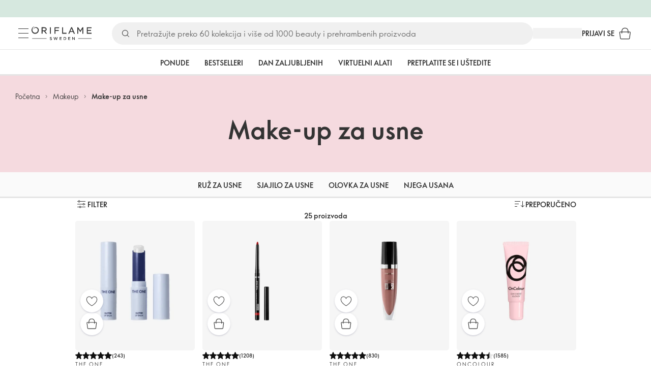

--- FILE ---
content_type: application/javascript
request_url: https://clientapp-cdn.oriflame.com/outdated-browser-info/index.js
body_size: 669
content:
(function(){let b="v3.0.1",c="https://clientapp-cdn.oriflame.com/static/outdated-browser-info/",d=document.currentScript&&document.currentScript.src?document.currentScript.src:null;if(d){let a=/http(s?):\/\/([\w-]+\.){1}([\w-]+\.?)+/gi,e=a.exec(d);e&&e[0]&&(c=c.replace(a,e[0]))}if("undefined"!==typeof URLSearchParams){let a=new URLSearchParams(window.location.search);a.get("outdated-browser-info")&&(b=a.get("outdated-browser-info"))}
let f=document.getElementsByTagName("body")[0],g=document.createElement("script"),h=document.getElementById("outdated-browser-info-root");if(!h)throw Error("Element #outdated-browser-info-root was not found!");h.setAttribute("data-app-url",`${h.getAttribute("data-app-url")}${b}/`);g.type="text/javascript";g.src=`${c}${b}/index.js`;g.defer=!0;g.crossOrigin="anonymous";f.appendChild(g);}).call(this);
